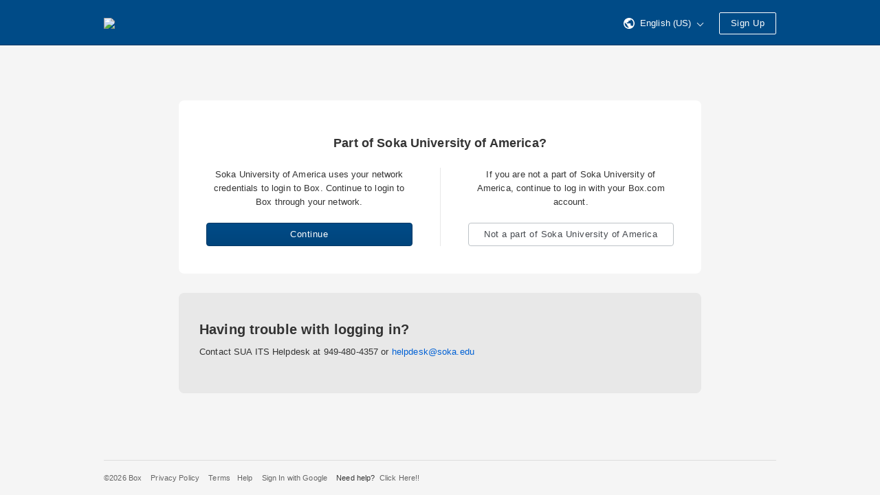

--- FILE ---
content_type: text/html; charset=utf-8
request_url: https://soka.account.box.com/login?redirect_url=https%3A%2F%2Fsoka.app.box.com%2Fs%2F0pb5wazvcxav8cr3t9un24nmxbt61mkq
body_size: 15592
content:
  <!DOCTYPE html><html lang="en-US" data-resin-client="web"><head><meta charset="utf-8"><meta http-equiv="X-UA-Compatible" content="IE=edge,chrome=1"><meta name="viewport" content="width=device-width, initial-scale=1.0"> <meta name="robots" content="noindex"> <title>Box | Login</title>    <link rel="stylesheet" href="https://cdn01.boxcdn.net/webapp_assets/login/css/login-a61e2986c2.css">   <style id="head-custom-branding">

.main-header { background-color: #004B87; border-bottom-color: #003763;
}

.main-header span,
.main-header .header-marketing-link,
.main-header .lnk,
.main-header .lnk:hover,
.main-header .btn,
.main-header .btn:hover,
.main-header .btn:active { border-color: #FFFFFF !important; color: #FFFFFF !important;
}

.main-header svg path { fill: #FFFFFF;
}

/* Common Elements */   

/* Button styles for overriding box-ui - overwrites styles in amsterdam/overrides/buttons.css */

.btn:focus { border: 1px solid #004B87;
}

.btn-primary { background: -ms-linear-gradient(top, #004B87 0%, #00457c 100%); /* IE10+ */ background-image: -webkit-linear-gradient(top, #004B87 0%, #00457c 100%); background-image: linear-gradient(to bottom, #004B87 0%, #00457c 100%); filter: progid:DXImageTransform.Microsoft.gradient(startColorstr='#004B87', endColorstr='#00457c', GradientType=0); /* IE6-9 */ border: 1px solid #003763; color: #FFFFFF; transition: none;
    -webkit-transition: none;
}

.btn-primary:hover { background-color: #005091; background-image: none; border-color: #003f72; box-shadow: 0 1px 1px rgba(0, 0, 0, 0.15); color: #FFFFFF;
}

.btn-primary:focus { background-color: #005091; background-image: none; border-color: #003f72; box-shadow: inset 0 0 0 1px #86c9ff, 0 1px 1px rgba(0, 0, 0, 0.1);
}

.btn-primary:active:hover,
.btn-primary:active { background-color: #003968; background-image: none; border-color: #00345e; box-shadow: inset 0 1px 1px rgba(0, 0, 0, 0.1);
} 
</style><link rel="apple-touch-icon" sizes="57x57" href="https://cdn01.boxcdn.net/_assets/img/favicons/apple-touch-icon-57x57-fLlEpj.png">
<link rel="apple-touch-icon" sizes="60x60" href="https://cdn01.boxcdn.net/_assets/img/favicons/apple-touch-icon-60x60-Uv0qzu.png">
<link rel="apple-touch-icon" sizes="72x72" href="https://cdn01.boxcdn.net/_assets/img/favicons/apple-touch-icon-72x72-7aVqne.png">
<link rel="apple-touch-icon" sizes="76x76" href="https://cdn01.boxcdn.net/_assets/img/favicons/apple-touch-icon-76x76-ZVGnRV.png">
<link rel="apple-touch-icon" sizes="114x114" href="https://cdn01.boxcdn.net/_assets/img/favicons/apple-touch-icon-114x114-busq-D.png">
<link rel="apple-touch-icon" sizes="120x120" href="https://cdn01.boxcdn.net/_assets/img/favicons/apple-touch-icon-120x120-K-u4U5.png">
<link rel="apple-touch-icon" sizes="144x144" href="https://cdn01.boxcdn.net/_assets/img/favicons/apple-touch-icon-144x144-va9pYs.png">
<link rel="apple-touch-icon" sizes="152x152" href="https://cdn01.boxcdn.net/_assets/img/favicons/apple-touch-icon-152x152-r5tWgh.png">
<link rel="apple-touch-icon" sizes="180x180" href="https://cdn01.boxcdn.net/_assets/img/favicons/apple-touch-icon-180x180-tV001c.png">
<link rel="icon" type="image/png" href="https://cdn01.boxcdn.net/_assets/img/favicons/favicon-32x32-VwW37b.png" sizes="32x32">
<link rel="icon" type="image/png" href="https://cdn01.boxcdn.net/_assets/img/favicons/android-chrome-192x192-96i97M.png" sizes="192x192">
<link rel="icon" type="image/png" href="https://cdn01.boxcdn.net/_assets/img/favicons/favicon-96x96-XU7UE1.png" sizes="96x96">
<link rel="icon" type="image/png" href="https://cdn01.boxcdn.net/_assets/img/favicons/favicon-16x16-_kQSW4.png" sizes="16x16">
<link rel="manifest" href="https://cdn01.boxcdn.net/_assets/img/favicons/manifest-rw1AEP.json">
<link rel="mask-icon" href="https://cdn01.boxcdn.net/_assets/img/favicons/safari-pinned-tab-jyt2W4.svg">
<link rel="shortcut icon" href="https://cdn01.boxcdn.net/_assets/img/favicons/favicon-yz-tj-.ico">
<meta name="msapplication-TileColor" content="#da532c">
<meta name="msapplication-TileImage" content="https://cdn01.boxcdn.net/_assets/img/favicons/mstile-144x144-pllCM8.png">
<meta name="msapplication-config" content="https://cdn01.boxcdn.net/_assets/img/favicons/browserconfig-fdBReK.xml">
<meta name="theme-color" content="#ffffff">
   <script src=https://assets.adobedtm.com/6055abd7bbba/d65e1bde628e/launch-7ccf3e9424fa.min.js async></script></head><!--[if lte IE 9]><body class="ie ie9 lte_ie9" data-resin-application="login"><![endif]--><!--[if gt IE 9]><body data-resin-application="login"><![endif]--><!--[if !IE]><!--><body data-resin-application="login"><!--<![endif]--><div class="login-wrapper" data-resin-page="login">  <div class="main-header" data-module="login-header">
    <div class="header-inner">
        
        <a href="https://www.box.com/home" class="header-logo" aria-label="Visit the Box homepage" rel="noopener noreferrer">
            
                <img src="https://soka.account.box.com/index.php?rm=pic_storage_auth&amp;pic=euks!pac3kv01![base64]." class="logo">
            
        </a>

        <div class="header-right">
            
                
<span class="header-language-selector menu-wrapper " tabindex="0">
    <a class="lnk" data-type="menu-toggle-button">
         <svg class="footer-icon-globe" viewBox="0 0 16 16" xmlns="http://www.w3.org/2000/svg"><path d="M8 0C3.57 0 0 3.57 0 8s3.57 8 8 8 8-3.57 8-8-3.57-8-8-8zm-.862 14.4C4.062 13.908 1.6 11.323 1.6 8c0-.492.123-.985.123-1.477l3.815 3.815v.862c0 .862.74 1.6 1.6 1.6v1.6zm5.54-2.092c-.247-.616-.863-1.108-1.478-1.108h-.862V8.738c0-.37-.246-.738-.738-.738H4.8V6.4h1.6c.492 0 .862-.37.862-.862V4.062h1.6c.86 0 1.6-.74 1.6-1.6v-.37C12.8 3.077 14.4 5.292 14.4 8c0 1.723-.615 3.2-1.723 4.308z" fill="#666" fill-rule="evenodd"/></svg>
        <span class="header-language-selector-text">English (US)</span>
        <span class="header-language-selector-arrow-down"></span>
    </a>

    <ul class="menu is-right-aligned header-language-selector-menu">
        
            <li class="header-language-selector-menu-item">
                <a href="/login/lang?lang=da-DK" class="menu-option">
                    Dansk
                </a>
            </li>
        
            <li class="header-language-selector-menu-item">
                <a href="/login/lang?lang=de-DE" class="menu-option">
                    Deutsch
                </a>
            </li>
        
            <li class="header-language-selector-menu-item">
                <a href="/login/lang?lang=en-AU" class="menu-option">
                    English (Australia)
                </a>
            </li>
        
            <li class="header-language-selector-menu-item">
                <a href="/login/lang?lang=en-CA" class="menu-option">
                    English (Canada)
                </a>
            </li>
        
            <li class="header-language-selector-menu-item">
                <a href="/login/lang?lang=en-GB" class="menu-option">
                    English (UK)
                </a>
            </li>
        
            <li class="header-language-selector-menu-item">
                <a href="/login/lang?lang=en-US" class="menu-option">
                    English (US)
                </a>
            </li>
        
            <li class="header-language-selector-menu-item">
                <a href="/login/lang?lang=es-ES" class="menu-option">
                    Español
                </a>
            </li>
        
            <li class="header-language-selector-menu-item">
                <a href="/login/lang?lang=es-419" class="menu-option">
                    Español (Latinoamérica)
                </a>
            </li>
        
            <li class="header-language-selector-menu-item">
                <a href="/login/lang?lang=fr-FR" class="menu-option">
                    Français
                </a>
            </li>
        
            <li class="header-language-selector-menu-item">
                <a href="/login/lang?lang=fr-CA" class="menu-option">
                    Français (Canada)
                </a>
            </li>
        
            <li class="header-language-selector-menu-item">
                <a href="/login/lang?lang=it-IT" class="menu-option">
                    Italiano
                </a>
            </li>
        
            <li class="header-language-selector-menu-item">
                <a href="/login/lang?lang=nl-NL" class="menu-option">
                    Nederlands
                </a>
            </li>
        
            <li class="header-language-selector-menu-item">
                <a href="/login/lang?lang=nb-NO" class="menu-option">
                    Norsk (Bokmål)
                </a>
            </li>
        
            <li class="header-language-selector-menu-item">
                <a href="/login/lang?lang=pl-PL" class="menu-option">
                    Polski
                </a>
            </li>
        
            <li class="header-language-selector-menu-item">
                <a href="/login/lang?lang=pt-BR" class="menu-option">
                    Português
                </a>
            </li>
        
            <li class="header-language-selector-menu-item">
                <a href="/login/lang?lang=fi-FI" class="menu-option">
                    Suomi
                </a>
            </li>
        
            <li class="header-language-selector-menu-item">
                <a href="/login/lang?lang=sv-SE" class="menu-option">
                    Svenska
                </a>
            </li>
        
            <li class="header-language-selector-menu-item">
                <a href="/login/lang?lang=tr-TR" class="menu-option">
                    Türkçe
                </a>
            </li>
        
            <li class="header-language-selector-menu-item">
                <a href="/login/lang?lang=ru-RU" class="menu-option">
                    Русский
                </a>
            </li>
        
            <li class="header-language-selector-menu-item">
                <a href="/login/lang?lang=hi-IN" class="menu-option">
                    हिन्दी
                </a>
            </li>
        
            <li class="header-language-selector-menu-item">
                <a href="/login/lang?lang=bn-IN" class="menu-option">
                    বাংলা
                </a>
            </li>
        
            <li class="header-language-selector-menu-item">
                <a href="/login/lang?lang=ja-JP" class="menu-option">
                    日本語
                </a>
            </li>
        
            <li class="header-language-selector-menu-item">
                <a href="/login/lang?lang=zh-CN" class="menu-option">
                    简体中文
                </a>
            </li>
        
            <li class="header-language-selector-menu-item">
                <a href="/login/lang?lang=zh-TW" class="menu-option">
                    繁體中文
                </a>
            </li>
        
            <li class="header-language-selector-menu-item">
                <a href="/login/lang?lang=ko-KR" class="menu-option">
                    한국어
                </a>
            </li>
        
    </ul>
</span>

            

            

            
                <a id="webapp-signup-button" class="btn header-sign-up" href="https://www.box.com/pricing" rel="noopener noreferrer">
                    
                    Sign Up
                </a>
            
        </div>
    </div>
</div>
  <div class="main-body is-narrow">   <div class="sso-login-main-body"><div class="login-sso-container">  <h1>Part of Soka University of America?</h1> <div class="login-options-container"><div class="login-sso-option">  <p>Soka University of America uses your network credentials to login to Box. Continue to login to Box through your network.</p><form class="login-link-sso" method="post" action="/login"><button type="submit" class="btn btn-primary btn-full-width"> Continue</button><input type="hidden" name="redirect_url" value="https://soka.app.box.com/s/0pb5wazvcxav8cr3t9un24nmxbt61mkq"><input type="hidden" name="request_token" value="b17b0c787a59fcc5910d30adf8b0e0cf77f0cffea05184838e0ac6c037746ca3"><input type="hidden" name="login_page_source" value="sso-prompt-login"></form></div><div class="login-options-separator"></div><div class="login-non-enterprise">  <p>If you are not a part of Soka University of America, continue to log in with your Box.com account.</p> <div class="login-link-non-sso"><a href="https://account.box.com/login?redirect_url=https://soka.app.box.com/s/0pb5wazvcxav8cr3t9un24nmxbt61mkq" role="button" class="btn btn-full-width">  Not a part of Soka University of America</a></div></div></div></div>
  <div class="login-custom-message">  <h2>Having trouble with logging in?</h2><p>Contact SUA ITS Helpdesk at 949-480-4357 or <a href="mailto:helpdesk@soka.edu" target="_blank">helpdesk@soka.edu</a></p></div> 
</div>   <link rel="prefetch" href="https://cdn01.boxcdn.net/enduser/runtime.e25c8646c2.js"> <link rel="prefetch" href="https://cdn01.boxcdn.net/enduser/vendors~app.5f81ebc38c.js"> <link rel="prefetch" href="https://cdn01.boxcdn.net/enduser/vendors~shared.aa442bd1e7.js"> <link rel="prefetch" href="https://cdn01.boxcdn.net/enduser/vendors~observability.e381beb35f.js"> <link rel="prefetch" href="https://cdn01.boxcdn.net/enduser/vendors~blueprint.0f6823a6bc.js"> <link rel="prefetch" href="https://cdn01.boxcdn.net/enduser/lang-en-US.1ff36ba276.js"> <link rel="prefetch" href="https://cdn01.boxcdn.net/enduser/app.8e945d0af0.js"> <link rel="prefetch" href="https://cdn01.boxcdn.net/enduser/main.9054a06297.js"> <link rel="prefetch" href="https://cdn01.boxcdn.net/enduser/app.15bcb87dd0.css"> <link rel="prefetch" href="https://cdn01.boxcdn.net/enduser/vendors~blueprint.e384c2421e.css"> <link rel="prefetch" href="https://cdn01.boxcdn.net/enduser/main.48deea0006.css">   </div> 
 <div class="main-footer"><div class="main-footer-inner"><ul role="navigation" class="footer-navigation"><li class="copyright"><a href="/about-us" > &copy;2026 Box </a></li>    <li><a href="/legal_text/privacy_policy" target="_blank" rel="noopener noreferrer">Privacy Policy</a></li>  <li><a href="/legal_text/tos" target="_blank" rel="noopener noreferrer">Terms</a></li><li> <a href="https://community.box.com" target="_blank" rel="noopener noreferrer" id="footer_help_link">Help</a></li>     <li><a href="/integrations/googleplus/beginAuthorization?redirect_url=https%3A%2F%2Fsoka.app.box.com%2Fs%2F0pb5wazvcxav8cr3t9un24nmxbt61mkq" rel="noopener noreferrer">Sign In with Google</a></li>   <li class="is-always-visible">Need help? &nbsp;<a href="https://community.box.com" target="_blank" rel="noopener noreferrer">Click Here!!</a></li></ul></div></div>
   </div>




    <script type="text/javascript" src="https://cdn01.boxcdn.net/webapp_assets/login/js/login-7895417d3a.min.js"></script>


<script>
    window.Box = window.Box || {};
    Box.config = Box.config || {};
    Box.config.currentRm = 'amsterdam_login_premium';
    Box.config.requestToken = 'b17b0c787a59fcc5910d30adf8b0e0cf77f0cffea05184838e0ac6c037746ca3';
    Box.config.debug = 0;
    Box.config.locale = 'en-US';

    Box.config.isConsoleLoggingEnabled = 0;
    Box.config.shouldUseActiveXObjectJSRef = 1;
    Box.config.isMSEdgeSupportForBoxEditEnabled = 1;
    Box.config.isBoxToolsEdrSupportRequired = 0;
    Box.config.isSandbox = 0;

    
    window.onload = function() {
        if (Box.init) return;
        Box.Application.init(Box.config);
    };
    
</script>
<script src="data:text/javascript,Box.Application.init(Box.config);Box.init = true;" defer></script>
</body></html>
